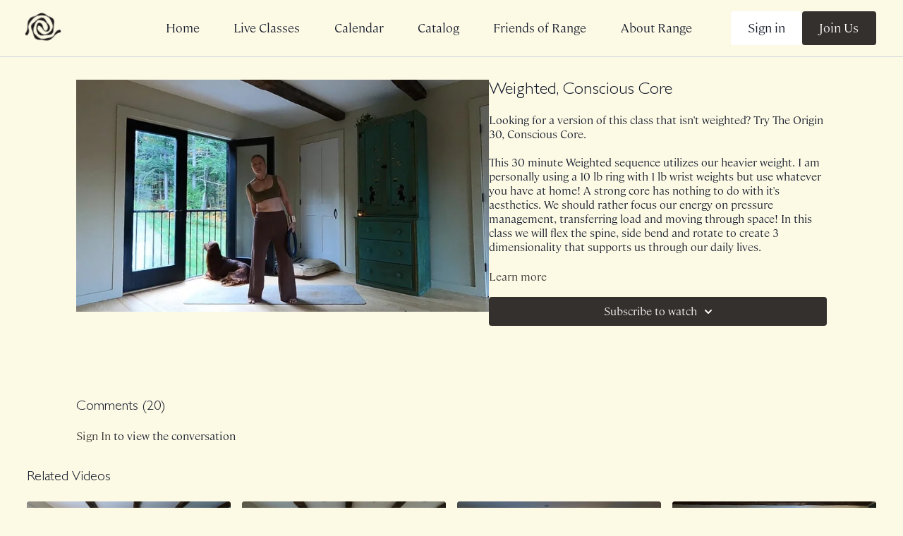

--- FILE ---
content_type: text/vnd.turbo-stream.html; charset=utf-8
request_url: https://range.karaduvalpilates.com/programs/10923-weighted-conscious-core-ef7ba8.turbo_stream?playlist_position=sidebar&preview=false
body_size: -264
content:
<turbo-stream action="update" target="program_show"><template>
  <turbo-frame id="program_player">
      <turbo-frame id="program_content" src="/programs/10923-weighted-conscious-core-ef7ba8/program_content?playlist_position=sidebar&amp;preview=false">
</turbo-frame></turbo-frame></template></turbo-stream>

--- FILE ---
content_type: text/html; charset=utf-8
request_url: https://range.karaduvalpilates.com/programs/10923-weighted-conscious-core-ef7ba8/related
body_size: 11033
content:
<turbo-frame id="program_related" target="_top">

    <div class="container " data-area="program-related-videos">
      <div class="cbt-related mt-8  pb-16">
        <div class="cbt-related-title text-xl font-medium">Related Videos</div>
          <div class="mt-5 grid grid-cols-1 sm:grid-cols-2 md:grid-cols-3 lg:grid-cols-4 xl:grid-cols-4 gap-x-4 gap-y-6">
              <div data-area="related-video-item" class="">
                <swiper-slide
  data-card="video_2555110"
  data-custom="content-card"
  class="self-start hotwired"
    data-short-description="This 15 minute Trail Guide utilizes a long resistance band. "
>

  <a class="card-image-container" data-turbo="true" data-turbo-prefetch="false" data-turbo-action="advance" data-turbo-frame="_top" onclick="window.CatalogAnalytics(&#39;clickContentItem&#39;, &#39;video&#39;, &#39;2555110&#39;, &#39;Related Videos&#39;); window.CatalogAnalytics(&#39;clickRelatedVideo&#39;, &#39;2555110&#39;, &#39;1&#39;, &#39;program_page&#39;)" href="/programs/82023-tg-postural-play-with-long-band-c672d4">
    <div class="image-container relative" data-test="catalog-card">
  <div class="relative image-content">
    <div aria-hidden="true" style="padding-bottom: 56%;"></div>
    <img loading="lazy" alt="Postural Play With Long Band" decoding="async"
         src="https://alpha.uscreencdn.com/images/programs/2555110/horizontal/thumbnail.jpg?auto=webp&width=350"
         srcset="https://alpha.uscreencdn.com/images/programs/2555110/horizontal/thumbnail.jpg?auto=webp&width=350 350w,
            https://alpha.uscreencdn.com/images/programs/2555110/horizontal/thumbnail.jpg?auto=webp&width=700 2x,
            https://alpha.uscreencdn.com/images/programs/2555110/horizontal/thumbnail.jpg?auto=webp&width=1050 3x"
         class="card-image b-image absolute object-cover h-full top-0 left-0" style="opacity: 1;">
  </div>
    <div class="badge flex justify-center items-center text-white content-card-badge z-0">
      <span class="badge-item">15:06</span>
      <svg xmlns="http://www.w3.org/2000/svg" width="13" height="9" viewBox="0 0 13 9" fill="none" class="badge-item content-watched-icon" data-test="content-watched-icon">
  <path fill-rule="evenodd" clip-rule="evenodd" d="M4.99995 7.15142L12.0757 0.0756836L12.9242 0.924212L4.99995 8.84848L0.575684 4.42421L1.42421 3.57568L4.99995 7.15142Z" fill="currentColor"></path>
</svg>

    </div>

</div>
<div class="content-watched-overlay"></div>

</a>  <a class="card-title" data-turbo="true" data-turbo-prefetch="false" data-turbo-action="advance" data-turbo-frame="_top" title="Postural Play With Long Band" aria-label="Postural Play With Long Band" onclick="window.CatalogAnalytics(&#39;clickContentItem&#39;, &#39;video&#39;, &#39;2555110&#39;, &#39;Related Videos&#39;); window.CatalogAnalytics(&#39;clickRelatedVideo&#39;, &#39;2555110&#39;, &#39;1&#39;, &#39;program_page&#39;)" href="/programs/82023-tg-postural-play-with-long-band-c672d4">
    <span class="line-clamp-2">
      Postural Play With Long Band
    </span>
</a></swiper-slide>


              </div>
              <div data-area="related-video-item" class="">
                <swiper-slide
  data-card="video_2447004"
  data-custom="content-card"
  class="self-start hotwired"
    data-short-description="This 35 minute Weighted class utilizes heavier weight and a &quot;glider&quot;. "
>

  <a class="card-image-container" data-turbo="true" data-turbo-prefetch="false" data-turbo-action="advance" data-turbo-frame="_top" onclick="window.CatalogAnalytics(&#39;clickContentItem&#39;, &#39;video&#39;, &#39;2447004&#39;, &#39;Related Videos&#39;); window.CatalogAnalytics(&#39;clickRelatedVideo&#39;, &#39;2447004&#39;, &#39;2&#39;, &#39;program_page&#39;)" href="/programs/71723-weighted-happy-strong-hips-circuit-1d808a">
    <div class="image-container relative" data-test="catalog-card">
  <div class="relative image-content">
    <div aria-hidden="true" style="padding-bottom: 56%;"></div>
    <img loading="lazy" alt="Weighted, Happy (Strong) Hips Circuit" decoding="async"
         src="https://alpha.uscreencdn.com/images/programs/2447004/horizontal/thumbnail.jpg?auto=webp&width=350"
         srcset="https://alpha.uscreencdn.com/images/programs/2447004/horizontal/thumbnail.jpg?auto=webp&width=350 350w,
            https://alpha.uscreencdn.com/images/programs/2447004/horizontal/thumbnail.jpg?auto=webp&width=700 2x,
            https://alpha.uscreencdn.com/images/programs/2447004/horizontal/thumbnail.jpg?auto=webp&width=1050 3x"
         class="card-image b-image absolute object-cover h-full top-0 left-0" style="opacity: 1;">
  </div>
    <div class="badge flex justify-center items-center text-white content-card-badge z-0">
      <span class="badge-item">28:41</span>
      <svg xmlns="http://www.w3.org/2000/svg" width="13" height="9" viewBox="0 0 13 9" fill="none" class="badge-item content-watched-icon" data-test="content-watched-icon">
  <path fill-rule="evenodd" clip-rule="evenodd" d="M4.99995 7.15142L12.0757 0.0756836L12.9242 0.924212L4.99995 8.84848L0.575684 4.42421L1.42421 3.57568L4.99995 7.15142Z" fill="currentColor"></path>
</svg>

    </div>

</div>
<div class="content-watched-overlay"></div>

</a>  <a class="card-title" data-turbo="true" data-turbo-prefetch="false" data-turbo-action="advance" data-turbo-frame="_top" title="Weighted, Happy (Strong) Hips Circuit" aria-label="Weighted, Happy (Strong) Hips Circuit" onclick="window.CatalogAnalytics(&#39;clickContentItem&#39;, &#39;video&#39;, &#39;2447004&#39;, &#39;Related Videos&#39;); window.CatalogAnalytics(&#39;clickRelatedVideo&#39;, &#39;2447004&#39;, &#39;2&#39;, &#39;program_page&#39;)" href="/programs/71723-weighted-happy-strong-hips-circuit-1d808a">
    <span class="line-clamp-2">
      Weighted, Happy (Strong) Hips Circuit
    </span>
</a></swiper-slide>


              </div>
              <div data-area="related-video-item" class="">
                <swiper-slide
  data-card="video_2159321"
  data-custom="content-card"
  class="self-start hotwired"
    data-short-description="This 45 minute version of The Origin utilizes heavier weight, light weights, a chair and a block."
>

  <a class="card-image-container" data-turbo="true" data-turbo-prefetch="false" data-turbo-action="advance" data-turbo-frame="_top" onclick="window.CatalogAnalytics(&#39;clickContentItem&#39;, &#39;video&#39;, &#39;2159321&#39;, &#39;Related Videos&#39;); window.CatalogAnalytics(&#39;clickRelatedVideo&#39;, &#39;2159321&#39;, &#39;3&#39;, &#39;program_page&#39;)" href="/programs/32723-the-origin-45-supported-strength-5947c8">
    <div class="image-container relative" data-test="catalog-card">
  <div class="relative image-content">
    <div aria-hidden="true" style="padding-bottom: 56%;"></div>
    <img loading="lazy" alt="The Origin 45, Supported Strength " decoding="async"
         src="https://alpha.uscreencdn.com/images/programs/2159321/horizontal/thumbnail.jpg?auto=webp&width=350"
         srcset="https://alpha.uscreencdn.com/images/programs/2159321/horizontal/thumbnail.jpg?auto=webp&width=350 350w,
            https://alpha.uscreencdn.com/images/programs/2159321/horizontal/thumbnail.jpg?auto=webp&width=700 2x,
            https://alpha.uscreencdn.com/images/programs/2159321/horizontal/thumbnail.jpg?auto=webp&width=1050 3x"
         class="card-image b-image absolute object-cover h-full top-0 left-0" style="opacity: 1;">
  </div>
    <div class="badge flex justify-center items-center text-white content-card-badge z-0">
      <span class="badge-item">45:03</span>
      <svg xmlns="http://www.w3.org/2000/svg" width="13" height="9" viewBox="0 0 13 9" fill="none" class="badge-item content-watched-icon" data-test="content-watched-icon">
  <path fill-rule="evenodd" clip-rule="evenodd" d="M4.99995 7.15142L12.0757 0.0756836L12.9242 0.924212L4.99995 8.84848L0.575684 4.42421L1.42421 3.57568L4.99995 7.15142Z" fill="currentColor"></path>
</svg>

    </div>

</div>
<div class="content-watched-overlay"></div>

</a>  <a class="card-title" data-turbo="true" data-turbo-prefetch="false" data-turbo-action="advance" data-turbo-frame="_top" title="The Origin 45, Supported Strength " aria-label="The Origin 45, Supported Strength " onclick="window.CatalogAnalytics(&#39;clickContentItem&#39;, &#39;video&#39;, &#39;2159321&#39;, &#39;Related Videos&#39;); window.CatalogAnalytics(&#39;clickRelatedVideo&#39;, &#39;2159321&#39;, &#39;3&#39;, &#39;program_page&#39;)" href="/programs/32723-the-origin-45-supported-strength-5947c8">
    <span class="line-clamp-2">
      The Origin 45, Supported Strength 
    </span>
</a></swiper-slide>


              </div>
              <div data-area="related-video-item" class="">
                <swiper-slide
  data-card="video_3767303"
  data-custom="content-card"
  class="self-start hotwired"
    data-short-description="This 20 minute Weighted sequence (a few longer with warm up!) utilizes your version of heavy weights. I personally opted for 20 lb weights. "
>

  <a class="card-image-container" data-turbo="true" data-turbo-prefetch="false" data-turbo-action="advance" data-turbo-frame="_top" onclick="window.CatalogAnalytics(&#39;clickContentItem&#39;, &#39;video&#39;, &#39;3767303&#39;, &#39;Related Videos&#39;); window.CatalogAnalytics(&#39;clickRelatedVideo&#39;, &#39;3767303&#39;, &#39;4&#39;, &#39;program_page&#39;)" href="/programs/82725-quick-weights-high-low-glutes-7337f6">
    <div class="image-container relative" data-test="catalog-card">
  <div class="relative image-content">
    <div aria-hidden="true" style="padding-bottom: 56%;"></div>
    <img loading="lazy" alt="Quick Weights, High Low Glutes" decoding="async"
         src="https://alpha.uscreencdn.com/images/programs/3767303/horizontal/c2d5fbe1-2ebd-4460-9c06-f9c470542cbf.jpg?auto=webp&width=350"
         srcset="https://alpha.uscreencdn.com/images/programs/3767303/horizontal/c2d5fbe1-2ebd-4460-9c06-f9c470542cbf.jpg?auto=webp&width=350 350w,
            https://alpha.uscreencdn.com/images/programs/3767303/horizontal/c2d5fbe1-2ebd-4460-9c06-f9c470542cbf.jpg?auto=webp&width=700 2x,
            https://alpha.uscreencdn.com/images/programs/3767303/horizontal/c2d5fbe1-2ebd-4460-9c06-f9c470542cbf.jpg?auto=webp&width=1050 3x"
         class="card-image b-image absolute object-cover h-full top-0 left-0" style="opacity: 1;">
  </div>
    <div class="badge flex justify-center items-center text-white content-card-badge z-0">
      <span class="badge-item">26:44</span>
      <svg xmlns="http://www.w3.org/2000/svg" width="13" height="9" viewBox="0 0 13 9" fill="none" class="badge-item content-watched-icon" data-test="content-watched-icon">
  <path fill-rule="evenodd" clip-rule="evenodd" d="M4.99995 7.15142L12.0757 0.0756836L12.9242 0.924212L4.99995 8.84848L0.575684 4.42421L1.42421 3.57568L4.99995 7.15142Z" fill="currentColor"></path>
</svg>

    </div>

</div>
<div class="content-watched-overlay"></div>

</a>  <a class="card-title" data-turbo="true" data-turbo-prefetch="false" data-turbo-action="advance" data-turbo-frame="_top" title="Quick Weights, High Low Glutes" aria-label="Quick Weights, High Low Glutes" onclick="window.CatalogAnalytics(&#39;clickContentItem&#39;, &#39;video&#39;, &#39;3767303&#39;, &#39;Related Videos&#39;); window.CatalogAnalytics(&#39;clickRelatedVideo&#39;, &#39;3767303&#39;, &#39;4&#39;, &#39;program_page&#39;)" href="/programs/82725-quick-weights-high-low-glutes-7337f6">
    <span class="line-clamp-2">
      Quick Weights, High Low Glutes
    </span>
</a></swiper-slide>


              </div>
          </div>
        </div>
      </div>
    </div>
</turbo-frame>